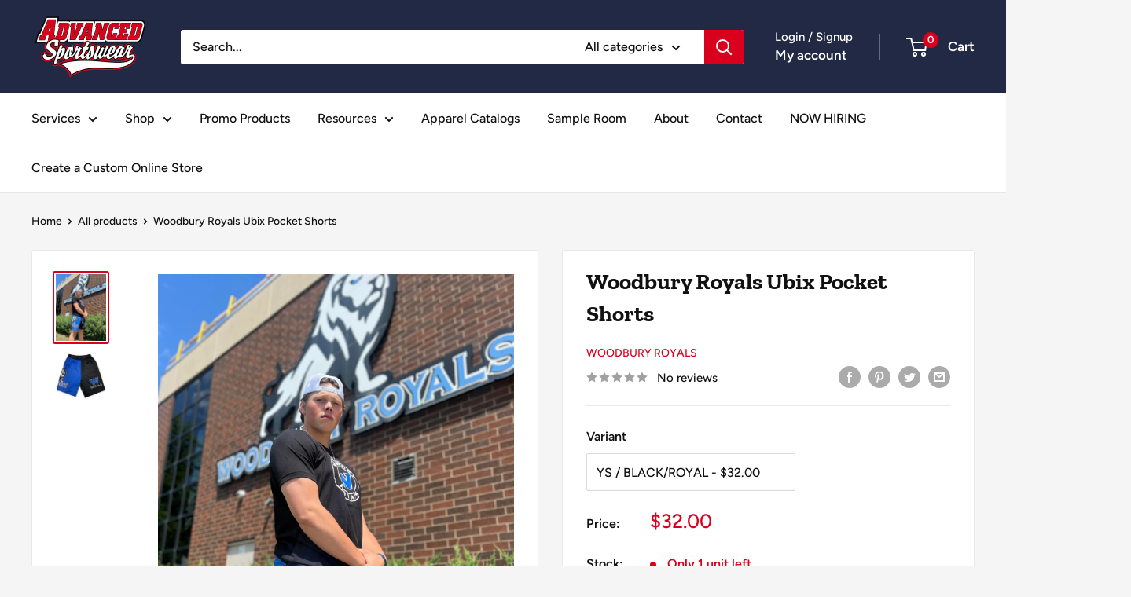

--- FILE ---
content_type: text/javascript
request_url: https://advancedsportswear.net/cdn/shop/t/18/assets/custom.js?v=102476495355921946141683548460
body_size: -595
content:
//# sourceMappingURL=/cdn/shop/t/18/assets/custom.js.map?v=102476495355921946141683548460
